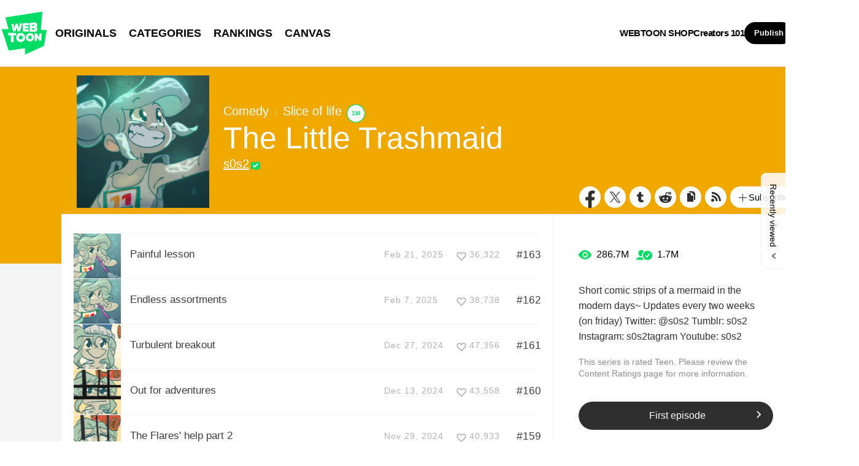

--- FILE ---
content_type: text/html;charset=UTF-8
request_url: https://us.webtoons.com/en/canvas/the-little-trashmaid/list?title_no=300138&page=3
body_size: 10949
content:














<!doctype html>
<html lang="en">
<head>


<title>The Little Trashmaid | WEBTOON</title>
<meta name="keywords" content="The Little Trashmaid, Comedy, WEBTOON"/>
<meta name="description" content="Read The Little Trashmaid Now! Digital comics on WEBTOON, Short comic strips of a mermaid in the modern days~

Updates every two weeks (on friday)


Twitter: @s0s2
Tumblr: s0s2
Instagram: s0s2tagram
Youtube: s0s2. Comedy, available online for free."/>
<link rel="canonical" href="https://www.webtoons.com/en/canvas/the-little-trashmaid/list?title_no=300138" />
<link rel="alternate" media="only screen and (max-width: 640px)" href="https://m.webtoons.com/en/canvas/the-little-trashmaid/list?title_no=300138"/>












<meta charset="utf-8">
<meta http-equiv="X-UA-Compatible" content="IE=edge"/>
<link rel="shortcut icon" href="https://webtoons-static.pstatic.net/image/favicon/favicon.ico?dt=2017082301" type="image/x-icon">





	
	
	
	
	
	


<link rel="stylesheet" type="text/css" href="/static/bundle/linewebtoon-43a5c53e193a2cc28f60.css">




<script type="text/javascript">
	window.__headerState__ = {
		domain: "www.webtoons.com",
		phase : "release",
		languageCode: "en",
		cssCode: "en",
		cssCodePrefix: "",
		gaTrackingId: "UA-57082184-1",
		ga4TrackingId: "G-ZTE4EZ7DVX",
		contentLanguage: "ENGLISH",
		contentLanguageCode : 'en',
		gakSerName: "gak.webtoons.com",
		gakPlatformName: "WEB_PC",
		serviceZone: 'GLOBAL',
		facebookAdId: "",
		lcsServer: 'lcs.loginfra.com',
		browserType : "CHROME",
		gaPageName : "",
		googleAdsState : {
			gadWebtoonReadEvent : "",
			title : "The Little Trashmaid",
			titleNo : "300138",
			episodeNo : "",
			gadConversion : {
				"th": [{
					// GAD 태국 광고 계정 1
					conversionId: "AW-761239969", // AW-CONVERSION_ID : Google Ads 계정에 고유한 전환 ID
					conversionLabel: "yhf1CLXkr-0CEKGz_uoC" // AW-CONVERSION_LABEL : 각 전환 액션에 고유하게 부여되는 전환 라벨
				}, {
					// GAD 태국 광고 계정 2
					conversionId: "AW-758804776",
					conversionLabel: "GzVDCNuRsO0CEKji6ekC"
				}]
				// 언어가 추가되면 배열로 넣음
			}
		},
		afPbaKey: "fe890007-9461-4b38-a417-7611db3b631e",
	}

	let lcs_SerName = window.lcs_SerName = window.__headerState__.lcsServer;
</script>
<script type="text/javascript" src="/static/bundle/common/cmp-02e4d9b29cd76218fcac.js" charset="utf-8"></script>
<script type="text/javascript" src="/static/bundle/header-2913b9ec7ed9d63f1ed4.js" charset="utf-8"></script>
<script type="text/javascript" src="/static/bundle/common/header-b02ac0d8615a67cbcd5f.js" charset="utf-8"></script>

<meta property="og:title" content="The Little Trashmaid" />
<meta property="og:type" content="com-linewebtoon:webtoon" />
<meta property="og:url" content="https://www.webtoons.com/en/canvas/the-little-trashmaid/list?title_no=300138" />
<meta property="og:site_name" content="www.webtoons.com" />
<meta property="og:image" content="https://swebtoon-phinf.pstatic.net/20210512_221/1620803524068sbgtd_JPEG/thumbnail.jpg" />
<meta property="og:description" content="Short comic strips of a mermaid in the modern days~

Updates every two weeks (on friday)


Twitter: @s0s2
Tumblr: s0s2
Instagram: s0s2tagram
Youtube: s0s2" />
<meta property="com-linewebtoon:webtoon:author" content="s0s2" />

<meta name="twitter:card" content="summary"/>
<meta name="twitter:site" content="@LINEWebtoon"/>
<meta name="twitter:image" content="https://swebtoon-phinf.pstatic.net/20210512_221/1620803524068sbgtd_JPEG/7b9a0504-bebd-4795-92db-5aa0d8659677.jpg"/>
<meta name="twitter:description" content="Short comic strips of a mermaid in the modern days~

Updates every two weeks (on friday)


Twitter: @s0s2
Tumblr: s0s2
Instagram: s0s2tagram
Youtube: s0s2"/>
<meta property="al:android:url" content="linewebtoon://episodeList/challenge?titleNo=300138"/>
<meta property="al:android:package" content="com.naver.linewebtoon"/>
<meta property="al:android:app_name" content="LINE WEBTOON"/>
<meta name="twitter:app:name:googleplay" content="LINE WEBTOON"/>
<meta name="twitter:app:id:googleplay" content="com.naver.linewebtoon"/>
<meta name="twitter:app:url:googleplay" content="linewebtoon://episodeList/challenge?titleNo=300138"/>
<meta property="al:ios:url" content="linewebtoon://episodeList/challenge?titleNo=300138" />
<meta property="al:ios:app_store_id" content="894546091" />
<meta property="al:ios:app_name" content="LINE WEBTOON" />
<meta name="twitter:app:name:iphone" content="LINE WEBTOON"/>
<meta name="twitter:app:id:iphone" content="894546091"/>
<meta name="twitter:app:url:iphone" content="linewebtoon://episodeList/challenge/titleNo=300138"/>
<meta name="twitter:app:name:ipad" content="LINE WEBTOON"/>
<meta name="twitter:app:id:ipad" content="894546091"/>
<meta name="twitter:app:url:ipad" content="linewebtoon://episodeList/challenge?titleNo=300138"/>
</head>
<body class="en">

<div id="wrap">
	


















<!-- skip navigation -->
<div id="u_skip">
	<a href="#content" onclick="document.getElementById('content').tabIndex=-1;document.getElementById('content').focus();return false;"><span>skip to content</span></a>
</div>
<!-- //skip navigation -->

<!-- header -->
<header id="header" class="">
	<div class="header_inner">
		<div class="header_left">
			<a href="https://www.webtoons.com/en/" class="btn_logo" onclick='return publishGakPageEvent("GNB_FOR_YOU_TAB_CLICK") && publishGa4Event("gnb_home_click", "{\"contents_language\": \"EN\"}")'><span class="blind">WEBTOON</span></a>
			<p class="blind">MENU</p>
			
			<ul class="lnb " role="navigation">
				<li>
					
					
					<a href="https://www.webtoons.com/en/originals" class="link"  onclick='return publishGakPageEvent("GNB_ORIGINALS_TAB_TAB_CLICK") && publishGa4Event("gnb_originals_click", "{\"contents_language\": \"EN\"}")'>ORIGINALS</a>
				</li>
				<li>
					<a href="https://www.webtoons.com/en/genres" class="link"  onclick='return publishGakPageEvent("GNB_GENRE_CLICK") && publishGa4Event("gnb_genres_click", "{\"contents_language\": \"EN\"}")'>CATEGORIES</a>
				</li>
				<li>
					<a href="https://www.webtoons.com/en/ranking" class="link"  onclick='return publishGakPageEvent("GNB_RANKING_CLICK") && publishGa4Event("gnb_rankings_click", "{\"contents_language\": \"EN\"}")'>RANKINGS</a>
				</li>
				
				<li>
					<a href="https://www.webtoons.com/en/canvas" class="link"  onclick='return publishGakPageEvent("GNB_CANVAS_TAB_CLICK") && publishGa4Event("gnb_canvas_click", "{\"contents_language\": \"EN\"}")'>CANVAS</a>
				</li>
				
			</ul>
			
		</div>
		<div class="header_right">
			
			<a href="https://shop.webtoon.com" id="webshopLink" class="link_menu" onclick='return publishGakPageEvent("GNB_WEBTOONSHOP_CLICK") && publishGa4Event("gnb_webtoonshop_click", "{\"contents_language\": \"EN\"}")'>WEBTOON SHOP</a>
			
			
			
			<a href="https://www.webtoons.com/en/creators101/webtoon-canvas" class="link_menu" onclick='return publishGakPageEvent("GNB_CREATOR101_CLICK") && publishGa4Event("gnb_creator101_click", "{\"contents_language\": \"EN\"}")'>Creators 101</a>
			
			<div class="util_cont">
				
				<a href="#" class="link_publish" id="btnPublish" onclick='return publishGakPageEvent("GNB_PUBLISH_CLICK") && publishGa4Event("gnb_publish_click", "{\"contents_language\": \"EN\"}")'>Publish</a>
				
				<div class="login_cont">
					
					<button type="button" class="link_login" id="btnLogin" aria-haspopup="dialog">Log In</button>
					
					<button type="button" class="link_login" id="btnLoginInfo" aria-expanded="false" style="display: none;"></button>	
					<div class="ly_loginbox" id="layerMy">
						<button type="button" title="Close" class="login_name _btnClose">Close the Login window</button>
					</div>
				</div>
				<div class="search_cont">
					<button class="btn_search _btnSearch"><span class="blind">Search</span></button>
					
					<div class="search_area _searchArea">
						<div class="input_box _inputArea">
							<input type="text" class="input_search _txtKeyword" role="combobox" aria-expanded="false" aria-haspopup="listbox" aria-owns="gnb_search_box" aria-autocomplete="list" aria-activedescendant aria-label="Search series or creators" placeholder="Search series or creators">
							<a href="#" class="btn_delete_search _btnDelete" style="display: none;">Delete</a>
						</div>
						
						<ul id="gnb_search_box" role="listbox" class="ly_autocomplete _searchLayer" style="display:none">
						</ul>
					</div>
				</div>
			</div>
		</div>
	</div>
</header>
<!-- //header -->


	<!-- container -->
    <div id="container" role="main" class="bg">
		<!-- content -->
        <div id="content">
        	<!-- [D] 백그라운드 이미지는 style로 이미지 경로 넣어주세요 -->
        <div class="detail_bg g_comedy"></div>
        	<div class="cont_box">
        		<!-- [D] 흰색 버전:type_white / 검은색(파란색) 버전:type_black / 챌린지리그:type_white -->
				<div class="detail_header challenge">
				<span class="thmb">
					<span id="chal_bg_skin" class="skin g_comedy"></span>
					<img src="https://webtoon-phinf.pstatic.net/20210512_221/1620803524068sbgtd_JPEG/7b9a0504-bebd-4795-92db-5aa0d8659677.jpg" width="216" height="216" alt="The Little Trashmaid comedy comic">
				</span>
					<div class="info challenge">
						<p class="genre">Comedy</p>
						
						<p class="genre"><span class="bar"></span>Slice of life</p>
						
						
						


	<div class="discover_badge_area">
		<span class="badge_discover num">1M</span>
	</div>


						
						<h3 class="subj _challengeTitle">
								The Little Trashmaid
						</h3>
						<div class="author_area">
							
							
							<a href="https://www.webtoons.com/p/community/en/u/s0s2" class="author">s0s2</a>
							
							
							
						</div>
					</div>
					<span class="valign"></span>
					<div class="spi_wrap">
						<ul class="spi_area">
							<li><a href="#" class="ico_facebook" title="Facebook" onclick="return false;">Facebook</a></li>
						
							<li><a href="#" class="ico_twitter" title="X" onclick="return false;">X</a></li>
						
							<li><a href="#" class="ico_tumblr" title="Tumblr" onclick="return false;">Tumblr</a></li>
							<li><a href="#" class="ico_reddit" title="Reddit" onclick="return false;">Reddit</a></li>
						
						<li class="relative">
							<a href="#" class="ico_copy" title="URL COPY" onclick="return false;" style="cursor:pointer">URL COPY</a>
							<div class="ly_area _copyInfo">
								<span class="ly_cont">The URL has been copied.<br>Paste(Ctrl+V) it in the desired location.</span>
								<span class="ico_arr dn"></span>
							</div>
						</li>
						
						<li><a href="https://www.webtoons.com/en/challenge/the-little-trashmaid/rss?title_no=300138" class="ico_rss" title="Rss">Rss</a></li>
						
						<li class="relative">
							<a href="#" class="btn_favorite _favorites" data-page-source="EpisodeList" onclick="return false;"><span class="ico_plus4"></span>Subscribe</a>
							<div class="ly_area">
								<span class="ly_cont _addFavorite">Subscribed to your list</span>
								<span class="ly_cont _removeFavorite" style="display:none">Unsubscribed for your list</span>
								<span class="ly_cont _overLimitFavorite" style="display:none">You can subscribe up to 500 CANVAS series.</span>
								<span class="ico_arr dn"></span>
							</div>
						</li>
						</ul>
					</div>
				</div>
				<div class="detail_body challenge" >
					<div class="detail_lst">
						<!-- 앱 설치 안내 영역 -->
						
						<!-- //앱 설치 안내 영역 -->
						
						<ul id="_listUl">
						
						<li class="_episodeItem" id="episode_164" data-episode-no="164">
						
						<a href="https://www.webtoons.com/en/canvas/the-little-trashmaid/painful-lesson/viewer?title_no=300138&episode_no=164">
								<span class="thmb">
									<img src="https://webtoon-phinf.pstatic.net/20250220_118/1739985215945ATwP8_PNG/66c486d2-7673-4e20-b904-e16a59b71bf78663455192878902803.png?type=f160_151" width="77" height="73" alt="Painful lesson">
								</span>
								<span class="subj"><span>Painful lesson</span></span>
								<span class="manage_blank"></span>
								<span class="date">
								Feb 21, 2025
								</span>
								
							
								<span class="like_area _likeitArea"><em class="ico_like _btnLike _likeMark">like</em>36,322</span>
								<span class="tx">#163</span>
							</a>
							<span class="manage">
								
								<a href="#" data-episode-no="164" class="btn_type6 _btnEpisodeEdit">EDIT</a>
							</span>

						</li>
						
						<li class="_episodeItem" id="episode_163" data-episode-no="163">
						
						<a href="https://www.webtoons.com/en/canvas/the-little-trashmaid/endless-assortments/viewer?title_no=300138&episode_no=163">
								<span class="thmb">
									<img src="https://webtoon-phinf.pstatic.net/20250207_238/1738919542818Ackes_PNG/7d07ad86-ca9f-46bd-b6d0-1b2aba20061a13037807028089071509.png?type=f160_151" width="77" height="73" alt="Endless assortments">
								</span>
								<span class="subj"><span>Endless assortments</span></span>
								<span class="manage_blank"></span>
								<span class="date">
								Feb 7, 2025
								</span>
								
							
								<span class="like_area _likeitArea"><em class="ico_like _btnLike _likeMark">like</em>38,738</span>
								<span class="tx">#162</span>
							</a>
							<span class="manage">
								
								<a href="#" data-episode-no="163" class="btn_type6 _btnEpisodeEdit">EDIT</a>
							</span>

						</li>
						
						<li class="_episodeItem" id="episode_162" data-episode-no="162">
						
						<a href="https://www.webtoons.com/en/canvas/the-little-trashmaid/turbulent-breakout/viewer?title_no=300138&episode_no=162">
								<span class="thmb">
									<img src="https://webtoon-phinf.pstatic.net/20241227_228/1735300016314h7w3k_PNG/10765d5f-8b4a-4898-893d-b21ec3dea09e3364308133823366491.png?type=f160_151" width="77" height="73" alt="Turbulent breakout">
								</span>
								<span class="subj"><span>Turbulent breakout</span></span>
								<span class="manage_blank"></span>
								<span class="date">
								Dec 27, 2024
								</span>
								
							
								<span class="like_area _likeitArea"><em class="ico_like _btnLike _likeMark">like</em>47,356</span>
								<span class="tx">#161</span>
							</a>
							<span class="manage">
								
								<a href="#" data-episode-no="162" class="btn_type6 _btnEpisodeEdit">EDIT</a>
							</span>

						</li>
						
						<li class="_episodeItem" id="episode_161" data-episode-no="161">
						
						<a href="https://www.webtoons.com/en/canvas/the-little-trashmaid/out-for-adventures/viewer?title_no=300138&episode_no=161">
								<span class="thmb">
									<img src="https://webtoon-phinf.pstatic.net/20241227_30/1735299473953il6CC_PNG/14a03765-cf79-4f43-8a81-508e036be2ea7774957151820967453.png?type=f160_151" width="77" height="73" alt="Out for adventures">
								</span>
								<span class="subj"><span>Out for adventures</span></span>
								<span class="manage_blank"></span>
								<span class="date">
								Dec 13, 2024
								</span>
								
							
								<span class="like_area _likeitArea"><em class="ico_like _btnLike _likeMark">like</em>43,558</span>
								<span class="tx">#160</span>
							</a>
							<span class="manage">
								
								<a href="#" data-episode-no="161" class="btn_type6 _btnEpisodeEdit">EDIT</a>
							</span>

						</li>
						
						<li class="_episodeItem" id="episode_160" data-episode-no="160">
						
						<a href="https://www.webtoons.com/en/canvas/the-little-trashmaid/the-flares-help-part-2/viewer?title_no=300138&episode_no=160">
								<span class="thmb">
									<img src="https://webtoon-phinf.pstatic.net/20241129_104/1732873617268GRU5l_PNG/bf65b7d1-37ba-4601-aff4-43d1fc425da8536064663273423811.png?type=f160_151" width="77" height="73" alt="The Flares' help part 2">
								</span>
								<span class="subj"><span>The Flares' help part 2</span></span>
								<span class="manage_blank"></span>
								<span class="date">
								Nov 29, 2024
								</span>
								
							
								<span class="like_area _likeitArea"><em class="ico_like _btnLike _likeMark">like</em>40,933</span>
								<span class="tx">#159</span>
							</a>
							<span class="manage">
								
								<a href="#" data-episode-no="160" class="btn_type6 _btnEpisodeEdit">EDIT</a>
							</span>

						</li>
						
						<li class="_episodeItem" id="episode_159" data-episode-no="159">
						
						<a href="https://www.webtoons.com/en/canvas/the-little-trashmaid/the-flares-help/viewer?title_no=300138&episode_no=159">
								<span class="thmb">
									<img src="https://webtoon-phinf.pstatic.net/20241116_75/1731683288570cMPVi_PNG/04871e88-3780-4b38-ac5e-d7407cb9799a14743750677567316850.png?type=f160_151" width="77" height="73" alt="The Flares' help">
								</span>
								<span class="subj"><span>The Flares' help</span></span>
								<span class="manage_blank"></span>
								<span class="date">
								Nov 15, 2024
								</span>
								
							
								<span class="like_area _likeitArea"><em class="ico_like _btnLike _likeMark">like</em>41,947</span>
								<span class="tx">#158</span>
							</a>
							<span class="manage">
								
								<a href="#" data-episode-no="159" class="btn_type6 _btnEpisodeEdit">EDIT</a>
							</span>

						</li>
						
						<li class="_episodeItem" id="episode_158" data-episode-no="158">
						
						<a href="https://www.webtoons.com/en/canvas/the-little-trashmaid/unchained/viewer?title_no=300138&episode_no=158">
								<span class="thmb">
									<img src="https://webtoon-phinf.pstatic.net/20241028_183/1730111275207iwfeS_PNG/fd273c02-4df0-491c-ad2d-fb3bcec060121235411506953725558.png?type=f160_151" width="77" height="73" alt="Unchained">
								</span>
								<span class="subj"><span>Unchained</span></span>
								<span class="manage_blank"></span>
								<span class="date">
								Nov 1, 2024
								</span>
								
							
								<span class="like_area _likeitArea"><em class="ico_like _btnLike _likeMark">like</em>43,264</span>
								<span class="tx">#157</span>
							</a>
							<span class="manage">
								
								<a href="#" data-episode-no="158" class="btn_type6 _btnEpisodeEdit">EDIT</a>
							</span>

						</li>
						
						<li class="_episodeItem" id="episode_157" data-episode-no="157">
						
						<a href="https://www.webtoons.com/en/canvas/the-little-trashmaid/stuck-part-3/viewer?title_no=300138&episode_no=157">
								<span class="thmb">
									<img src="https://webtoon-phinf.pstatic.net/20241018_171/17292394615419zWJS_PNG/abea03c6-0e7e-4e21-976c-4b8a483cd14a10615182759327748524.png?type=f160_151" width="77" height="73" alt="Stuck part 3">
								</span>
								<span class="subj"><span>Stuck part 3</span></span>
								<span class="manage_blank"></span>
								<span class="date">
								Oct 18, 2024
								</span>
								
							
								<span class="like_area _likeitArea"><em class="ico_like _btnLike _likeMark">like</em>44,675</span>
								<span class="tx">#156</span>
							</a>
							<span class="manage">
								
								<a href="#" data-episode-no="157" class="btn_type6 _btnEpisodeEdit">EDIT</a>
							</span>

						</li>
						
						<li class="_episodeItem" id="episode_156" data-episode-no="156">
						
						<a href="https://www.webtoons.com/en/canvas/the-little-trashmaid/stuck-part-2/viewer?title_no=300138&episode_no=156">
								<span class="thmb">
									<img src="https://webtoon-phinf.pstatic.net/20241004_143/17279851771941cDMj_PNG/9c58bee7-0a3f-441a-98ca-dd8e0c5829792326991892423144341.png?type=f160_151" width="77" height="73" alt="Stuck part 2">
								</span>
								<span class="subj"><span>Stuck part 2</span></span>
								<span class="manage_blank"></span>
								<span class="date">
								Oct 4, 2024
								</span>
								
							
								<span class="like_area _likeitArea"><em class="ico_like _btnLike _likeMark">like</em>46,593</span>
								<span class="tx">#155</span>
							</a>
							<span class="manage">
								
								<a href="#" data-episode-no="156" class="btn_type6 _btnEpisodeEdit">EDIT</a>
							</span>

						</li>
						
						<li class="_episodeItem" id="episode_155" data-episode-no="155">
						
						<a href="https://www.webtoons.com/en/canvas/the-little-trashmaid/comic-book-vol-2-now-available-for-pre-order-reupload/viewer?title_no=300138&episode_no=155">
								<span class="thmb">
									<img src="https://webtoon-phinf.pstatic.net/20241002_64/1727804812836CDvzh_PNG/a68f7a69-29ff-4344-8662-d97e9fafad126074742816146710136.png?type=f160_151" width="77" height="73" alt="COMIC BOOK VOL. 2 NOW AVAILABLE FOR PRE-ORDER! (reupload)">
								</span>
								<span class="subj"><span>COMIC BOOK VOL. 2 NOW AVAILABLE FOR PRE-ORDER! (reupload)</span></span>
								<span class="manage_blank"></span>
								<span class="date">
								Oct 1, 2024
								</span>
								
							
								<span class="like_area _likeitArea"><em class="ico_like _btnLike _likeMark">like</em>29,141</span>
								<span class="tx">#154</span>
							</a>
							<span class="manage">
								
								<a href="#" data-episode-no="155" class="btn_type6 _btnEpisodeEdit">EDIT</a>
							</span>

						</li>
						
						</ul>
						
						<div class="paginate">
							
							
                

							
        
                <a href="/en/canvas/the-little-trashmaid/list?title_no=300138&page=1" ><span>1</span></a>
        
                <a href="/en/canvas/the-little-trashmaid/list?title_no=300138&page=2" ><span>2</span></a>
        
                <a href='#' aria-current="true" onclick='return false;'><span class='on'>3</span></a>
        
                <a href="/en/canvas/the-little-trashmaid/list?title_no=300138&page=4" ><span>4</span></a>
        
                <a href="/en/canvas/the-little-trashmaid/list?title_no=300138&page=5" ><span>5</span></a>
        
                <a href="/en/canvas/the-little-trashmaid/list?title_no=300138&page=6" ><span>6</span></a>
        
                <a href="/en/canvas/the-little-trashmaid/list?title_no=300138&page=7" ><span>7</span></a>
        
                <a href="/en/canvas/the-little-trashmaid/list?title_no=300138&page=8" ><span>8</span></a>
        
                <a href="/en/canvas/the-little-trashmaid/list?title_no=300138&page=9" ><span>9</span></a>
        
                <a href="/en/canvas/the-little-trashmaid/list?title_no=300138&page=10" ><span>10</span></a>

							
    <a href="/en/canvas/the-little-trashmaid/list?title_no=300138&page=11" class=pg_next><em>Next Page</em></a>

							

						</div>
						
					</div>
					<div class="aside detail v2" id="_asideDetail">
						<ul class="grade_area">
							<li>
								<span class="ico_view">view</span>
								<em class="cnt">286.7M</em>
							</li>
							<li>
								<span class="ico_subscribe">subscribe</span>
								<em class="cnt">1.7M</em>
							</li>
						</ul>
						
						<p class="summary">Short comic strips of a mermaid in the modern days~

Updates every two weeks (on friday)


Twitter: @s0s2
Tumblr: s0s2
Instagram: s0s2tagram
Youtube: s0s2</p>

						
							<p class="age_text">
								
								This series is rated Teen. Please review the Content Ratings page for more information.
							</p>
						
						

						<div class="aside_btn">
							<a href="#" class="btn_type7" id="continueRead" style="display:none;">Continue reading<span class="ico_arr21"></span></a>

							
							<a href="https://www.webtoons.com/en/canvas/the-little-trashmaid/under-the-sea/viewer?title_no=300138&episode_no=1" class="btn_type7" id="_btnEpisode">First episode<span class="ico_arr21"></span></a>
							
						</div>

						
						<div class="aside_patron">
							Enjoying the series? Support the creator by becoming a patron.
							<div class="patron_info">
								<span class="patron_loading" id="patronLoading"></span>
								<p id="patronCountArea" style="display:none;"><span class="ico_hand"></span><em id="patronCount"></em></p>
								<p id="patronAmountArea" style="display:none;"><span class="ico_money"></span><em id="patronAmount"></em></p>
								<p id="patronErrorArea" class="patron_info" style="display:none;">
									<span style="color:#808285;">Failed to load data, Please try again later.</span>
								</p>
							</div>
							<a href="https://www.patreon.com/bePatron?utm_source=webtoons&utm_medium=link&utm_campaign=thelittletrashmaid&u=21805004&redirect_uri=http%3A%2F%2Fm.webtoons.com%2Fchallenge%2FpatreonCallback" class="btn_patron" target="_blank">Become a Patron</a>
						</div>
						
					</div>
				</div>
			</div>
		</div>
		<!-- //conent -->
    </div>
	<!-- //container -->

	<hr>
	






	<footer id="footer">
		
		<div class="go_top" id="_topBtn" style="display:none;">
			<a href="#" title="Go Top" class="btn_top">
				Go Top
			</a>
		</div>
		
		<div class="notice_area" id="noticeArea" style="display: none;"></div>
		
		<div class="foot_app">
			<div class="foot_cont">
				<span class="ico_qrcode"><span class="blind">qrcode</span></span>
				<div class="foot_down_msg">
					<p class="txt">Download WEBTOON now!</p>
					<div class="footapp_icon_cont">
						<a href="https://play.google.com/store/apps/details?id=com.naver.linewebtoon&referrer=utm_source%3Dlinewebtoon%26utm_medium%3Dmobileweb" target="_blank" class="btn_google">GET IT on Google Play</a>
						<a href="https://itunes.apple.com/app/line-webtoon/id894546091?mt=8" target="_blank" class="btn_ios">Download on the App Store</a>
					</div>
				</div>
			</div>
		</div>
		
		<ul class="foot_sns">
			
			<li><a href="https://www.facebook.com/webtoonofficial/" target="_blank" class="btn_foot_facebook">facebook</a></li>
			
			<li><a href="https://www.instagram.com/webtoonofficial/" target="_blank" class="btn_foot_instagram">instagram</a></li>
			
			<li><a href="https://x.com/webtoonofficial" target="_blank" class="btn_foot_twitter">twitter</a></li>
			
			<li><a href="https://www.youtube.com/webtoonofficial" target="_blank" class="btn_foot_youtube">youtube</a></li>
			
		</ul>
		
		<ul class="foot_menu _footer">
			
			
			<li><a href="https://about.webtoon.com">About</a></li>
			
			
			
			
			<li><a href="https://webtoon.zendesk.com/hc/en-us/requests/new" rel="nofollow" target="_blank">Feedback</a></li>
			
			
			<li><a href="https://webtoon.zendesk.com/hc/en-us" rel="nofollow" target="_blank">Help</a></li>
			<li><a href="https://www.webtoons.com/en/terms">Terms</a></li>
			<li><a href="https://www.webtoons.com/en/terms/privacyPolicy">Privacy</a></li>
			
			
			
			<li class="gdprFooter" style="display: none"><a href="https://www.webtoons.com/en/consentsManagement">Personal Data</a></li>
			
			
			
			<li><a href="https://www.webtoons.com/en/advertising">Advertise</a></li>
			
			
			
			<li class="ccpaFooter" style="display: none"><a href="https://www.webtoons.com/en/terms/dnsmpi">Do Not Sell or Share My Personal Information</a></li>
			
			
			<li><a href="https://jobs.lever.co/wattpad" target="_blank">Career</a></li>
			
			
			<li><a href="https://www.webtoons.com/en/contact">Contact</a></li>
			
			<li class="language" id="languageArea">
				
				<button type="button" aria-expanded="false" class="lk_lang _selectedLanguage"><span class="blind">change language</span><span class="_selectedLanguageText"></span></button>
				<ul class="ly_lang _languageList">
					<li class="on"><a href="#" class="ver_en _en _language" data-content-language="en" data-locale="en" aria-current="true">English</a></li>
					<li ><a href="#" class="ver_tw _zh-hant _language" data-content-language="zh-hant" data-locale="zh-TW" aria-current="false">中文 (繁體)</a></li>
					<li ><a href="#" class="ver_th _th _language" data-content-language="th" data-locale="th-TH" aria-current="false">ภาษาไทย</a></li>
					<li ><a href="#" class="ver_id _id _language" data-content-language="id" data-locale="id" aria-current="false">Indonesia</a></li>
					<li ><a href="#" class="ver_es _es _language" data-content-language="es" data-locale="es" aria-current="false">Español</a></li>
					<li ><a href="#" class="ver_fr _fr _language" data-content-language="fr" data-locale="fr" aria-current="false">Français</a></li>
					<li ><a href="#" class="ver_de _de _language" data-content-language="de" data-locale="de" aria-current="false">Deutsch</a></li>
				</ul>
			</li>
		</ul>
		
		<p class="foot_logo"><span class="ico_foot_logo">WEBTOON</span></p>
		
			
			
				<p class="copyright"><a>ⓒ NAVER WEBTOON Ltd.</a></p>
			
		
	</footer>
	

	




<script type="text/javascript" src="/static/bundle/vendor-1d04173e9d24d2e383ae.js" charset="utf-8"></script>








<script type="text/javascript">

window.defaultErrorMessage = {
	'alert.error.no_internet_connection' : 'No Internet Connection.\nPlease check the network connection.',
	'alert.error.invalid_input' : 'Invalid input value.',
	'alert.error.unknown' : 'Unknown error has occurred. Please try again in a moment.'
};
window.__commonScriptState__ = {
	contentLanguage : 'ENGLISH',
	contentLanguageCode : "en",
	browserType : "CHROME",
	countryCode : "US",
	isNotNoticePage : true,
	domain : 'www.webtoons.com',
	recentBarParam : {
		imgDomain : 'https://webtoon-phinf.pstatic.net',
		language : 'en',
		title : 'Recently viewed',
		domain : 'www.webtoons.com',
		contentLanguage : 'en'
	},
	noticeParam : {
		domain : "www.webtoons.com",
		contentLanguageCode : "en",
		messages : {
			"menu.notice" : "Notice"
		}
	},
	loginOptions: {
		isAuthorPublishLogin: false,
		authorPublishDescLinkUrl: "https://www.webtoons.com/en/creators101/webtoon-canvas",
		availableSnsList: ["GOOGLE","APPLE","FACEBOOK","LINE","TWITTER"],
		messages: {
			"login.default.component.default.title": 'Log in now and enjoy free comics',
			"login.default.component.default.desc": 'Start reading thousands of free comics with other fans and creators!',
			"login.default.component.email.button": 'Continue with Email',
			"login.default.component.sns.button.GOOGLE": 'Continue with Google',
			"login.default.component.sns.button.APPLE": 'Continue with Apple',
			"login.default.component.sns.button.FACEBOOK": 'Continue with Facebook',
			"login.default.component.sns.button.LINE": 'Continue with LINE',
			"login.default.component.sns.button.TWITTER": 'Continue with X',
			"alert.error.invalid_input": 'Invalid input value.',
			"alert.error.unknown": 'Unknown error has occurred. Please try again in a moment.',
		},
		emailLoginOptions: {
			captchaKey: "",
			emailLoginUrl: "https://www.webtoons.com/member/login/doLoginById",
			messages: {
				"alert.error.unknown": 'Unknown error has occurred. Please try again in a moment.',
				"button.login": 'Log In',
				"menu.back": 'Back',
				"login.email.component.title": 'Email Login',
				"login.email.component.email_input.label": 'EMAIL ADDRESS',
				"login.email.component.email_input.placeholder": 'Enter Email Address',
				"login.email.component.email_input.warn.please_check": 'Please check your email address again.',
				"login.email.component.password_input.label": 'PASSWORD',
				"login.email.component.password_input.placeholder": 'Enter Password',
				"login.email.component.password_input.button.show_password": 'show password',
				"login.email.component.password_input.warn.please_check": 'Please check your password again.',
				"login.email.component.password_input.warn.incorrect_multiple_times": 'You have entered an incorrect password over 5 times.',
				"login.email.component.password_input.warn.max_length": 'Passwords can be up to 16 characters.',
				"login.email.component.captcha_input.placeholder": 'Enter what appears above',
				"login.email.component.captcha_input.button.reload": 'captcha reload',
				"login.email.component.message.influent.sign_up": 'Don\'t have an account?',
				"message.login.forget_password": 'Forgot Password?',
				"button.signup": 'Sign Up',
			},
		},
	},
	gdprCookieBannerMessages : {
		'gdpr.cookie_agreement_banner.desc' : 'WEBTOON uses cookies necessary for authentication and security purposes. We would also like to use optional cookies to provide personalized content and to improve our services based on how you use such services. You can accept or refuse all optional cookies by clicking on the relevant buttons below or you can manage the use of optional cookies by clicking on the \'Cookie Settings\' button. For more information on cookies, please read our \u003Ca href=\"https:\/\/www.webtoons.com\/en\/terms\/cookiePolicy\" target=\"_blank\"\u003ECookie Policy\u003C\/a\u003E.',
		'gdpr.cookie_agreement_banner.agree' : 'I Agree.',
		'gdpr.cookie_agreement_banner.cookie_setting' : 'Cookie Settings'
	},
	ccpaCookieBannerMessages : {
		'ccpa.cookie_agreement_banner.desc' : 'I agree that WEBTOON may process my personal information in accordance with the WEBTOON \u003Ca href=\"https:\/\/www.webtoons.com\/en\/terms\/privacyPolicy\" target=\"_blank\"\u003EPrivacy Policy\u003C\/a\u003E and that my personal information may be disclosed to trusted third parties of WEBTOON for advertising and marketing purposes. I confirm that I am authorized to provide this consent. The use of data can be managed in the \u003Ca href=\"https:\/\/www.webtoons.com\/en\/cookieSetting\"\u003ECookie Settings\u003C\/a\u003E and\/or at the link below.\u003Cbr\u003E',
		'ccpa.cookie_agreement_banner.desc.do_not_sell' : 'Do Not Sell or Share My Personal Information',
		'ccpa.cookie_agreement_banner.title' : 'Consent to Third Party Advertising and Marketing',
		'ccpa.cookie_agreement_banner.confirm' : 'Confirm',
	},
	gdprChildProtectionPopupMessages : {
		'gdpr.child_protection_popup.challenge.header' : 'CANVAS is unavailable to children under the age of 16 residing in Germany.',
		'gdpr.child_protection_popup.challenge.desc' : 'In order to comply with the German Youth Protection Law, the use of CANVAS has been restricted. Please refer to our \u003Ca href=\"https:\/\/webtoon.zendesk.com\/hc\/en-us\/articles\/4402125154580-What-content-will-be-unavailable-to-children-under-the-age-of-16-residing-in-Germany\" target=\"_blank\"\u003EHelp\u003C\/a\u003E section for more information.',
		'button.ok' : 'OK'
	},
	policyAgreePopupParam : {
		domain : "www.webtoons.com",
		contentLanguageCode : "en",
		messages : {
			'policy.popup.title' : 'Greetings from\u003Cbr\u003E NAVER WEBTOON Ltd.',
			'policy.popup.text' : 'To fully enjoy our service, you must agree to the new and updated Terms of Use and Privacy Policy.',
			'policy.popup.desc' : 'I agree to the {tou} and {pp} of WEBTOON.',
			'policy.popup.desc.tou' : 'Terms of Use',
			'policy.popup.desc.pp' : 'Privacy Policy',
			'policy.popup.caution' : 'Check above to proceed.',
			'policy.popup.submit' : 'Done',
			'policy.popup.cancel' : 'Cancel',
			'policy.popup.cancel.continue' : 'Continue without logging in',
			'policy.popup.text_for_gdpr' : 'To fully enjoy our service, you must agree to the new and updated Terms of Use.',
			'policy.popup.desc_for_gdpr' : 'I agree to the {tou} of WEBTOON.',
			'policy.popup.desc_for_gdpr_privacy' : 'Please see our new and updated {pp}.',
		}
	},
	canvasToUAgreePopupParam : {
		domain : "www.webtoons.com",
		contentLanguageCode : "en",
		messages : {
			'canvas.tou.popup.title' : 'Updated Terms of Use',
			'canvas.tou.popup.text' : 'We\'ve updated the WEBTOON CANVAS Terms of Use.',
			'canvas.tou.popup.desc' : 'I agree to the {0} of WEBTOON. (Required)',
			'canvas.tou.popup.desc.canvasToU' : 'CANVAS Terms of Use',
			'canvas.tou.popup.caution' : 'Check above to proceed.',
			'policy.popup.submit' : 'Done',
			'canvas.tou.popup.postpone' : 'Not now',
		}
	},
	ssoReloginPopupParam: {
		domain : "www.webtoons.com",
		contentLanguageCode : "en",
		messages: {
			'sso_relogin.popup.title': 'Get updates and special offers',
			'sso_relogin.popup.info' : 'Get updates and special offers',
			'sso_relogin.popup.desc' : 'Subscribe to our emails to get updates and exclusive offers. You will receive information from WEBTOON regarding service and marketing emails. If you no longer wish to receive service and marketing emails, you can adjust your settings anytime in WEBTOON \u003E Settings. To learn more about the processing of your personal information, please refer to our \u003Ca href=\"https:\/\/www.webtoons.com\/en\/terms\/privacyPolicy\" class=\"link\" target=\"_blank\"\u003EPrivacy Policy\u003C\/a\u003E.',
			'sso_relogin.popup.subscribe' : 'Subscribe',
			'sso_relogin.popup.cancel' : 'Not Now',
			'sso_relogin.popup.subscribe_confirm.title' : 'Subscribed successfully',
			'sso_relogin.popup.subscribe_confirm.info' : 'Enjoy updates and exclusive offers!',
			'sso_relogin.popup.subscribe_confirm.ok' : 'OK',
		}
	},
}
</script>
<script type="text/javascript" src="/static/bundle/common/commonScript-aa3fb379bacd4bd2954f.js" charset="utf-8"></script>

	




<script>
	window.__gnbState__ = {
		locale: 'en',
		gnbLayerId: '#header',
		message: {
			logoutMessage: 'Are you sure you want to log out?',
			systemErrorMessage: 'Unknown error has occurred. Please try again in a moment.'
		},
		searchParam: {
			locale: 'en',
			message: {
				'confirm.search.delete_history': 'Are you sure you want to delete your recent search history?',
				'message.search.clear': 'Clear Recent Searches',
				'message.search.autocomplete.webtoon': 'Series',
				'message.search.autocomplete.artist': 'Creators',
				'message.search.autocomplete.view_all': 'View All',
				'message.search.autocomplete.close': 'Close'
			},
			imgDomain: 'https://webtoon-phinf.pstatic.net',
			templateParam: {
				imageDomain: "https://webtoon-phinf.pstatic.net",
				messages: {
					'confirm.search.delete_history': 'Are you sure you want to delete your recent search history?',
					'message.search.clear': 'Clear Recent Searches',
					'button.close': 'Close',
					'message.search.no_recent_search': 'No recent search.',
					'message.search.autocomplete.webtoon': 'Series',
					'message.search.autocomplete.artist': 'Creators',
					'message.search.autocomplete.view_all': 'View All',
					'message.search.autocomplete.close': 'Close'
				}
			}
		},
		myLayerParam: {
			domain: "www.webtoons.com",
			contentLanguageCode: "en",
			communityProfileUrl: "",
			isAvailableCoinShop: false,
			supportsAuthorCommunity: true,
			messages: {
				'menu.favorite': 'Subscriptions',
				'menu.dashboard': 'Dashboard',
				'menu.mycomment': 'Comments',
				'menu.creator': 'Following',
				'menu.mypost': 'My Profile Page',
				'menu.account': 'Account',
				'menu.ads': 'Ad Sharing',
				'menu.coin.shop': 'Coin Shop',
				'menu.super_likes' : 'Super Like',
				'button.logout': 'Logout'
			}
		},
		languageCode: 'en',
		childProtectorParams: {
			messages: {
				"main": "This feature is unavailable. Please refer to\u003Cbr\u003Ethe {childpp} for more information.",
				"childpp": "Children’s Privacy Policy",
				"ok": "Close",
			},
			childppLink: "https://www.webtoons.com/en/terms/childrensPrivacyPolicy"
		},
		signUpLayerParam: {
			domain: "www.webtoons.com",
			contentLanguageCode: "en",
			messages: {
				"message.signup.desc": "I agree to WEBTOON\'s \u003Ca href=\"https:\/\/www.webtoons.com\/en\/terms?noLogin=true\" target=\"_blank\"\u003E\n\t\tTerms of Use\n\t\u003C\/a\u003E and \u003Ca href=\"https:\/\/www.webtoons.com\/en\/terms\/privacyPolicy?noLogin=true\" target=\"_blank\"\u003E\n\t\tPrivacy Policy\n\t\u003C\/a\u003E.",
				'message.signup.need_agree': 'Click the check button before submitting.',
				'button.sign_up': 'Submit'
			}
		},
	};
</script>
<script type="text/javascript" src="/static/bundle/common/gnb-eeb5228d7045e81d6139.js" charset="utf-8"></script>

	<script type="text/javascript">
		window.__challengeEpisodeListState__ = {
			title : "The Little Trashmaid",
			locale : "en_US",
			episodeListParam : {
				titleNo: 300138
				, btnEpisodeText: "Continue reading"
				, language: "en"
				, dashboardPath: "https://www.webtoons.com/en/challenge/dashboardEpisode?titleNo=300138"
				, episodePath: "https://www.webtoons.com/en/canvas/the-little-trashmaid"
				, messages : {
					registerError : "System error!",
					"challenge.contest.can_not_edit" : "You cannot edit or delete your series at this stage of the contest. ",
					"button.dashboard": "DASHBOARD"
				}
				, challengeContestList : []
			},
			shareComponentParam : {
				shareCopyMessage: "The URL has been copied.<br>Paste(Ctrl+V) it in the desired location.",
				serviceZone: "GLOBAL",
				titleNo : 300138,
				isChallenge : true,
				fbRefresh : "1767985201000",
				languageCode : "en",
				childProtectorParams : {
					messages : {
						"main" : "This feature is unavailable. Please refer to\u003Cbr\u003Ethe {childpp} for more information.",
						"childpp" : "Children’s Privacy Policy",
						"ok" : "Close",
					},
					childppLink : "https://www.webtoons.com/en/terms/childrensPrivacyPolicy"
				}
			},
			addFavoriteParam : {
				titleNo: 300138,
				isChallenge : true,
				favoriteButtonHTML : "<em class='ico_plus4'></em>Subscribe",
				alreadyFavoritedButtonHTML : "<em class='ico_plus4'></em>Subscriptions",
				promotionName : '',
				contentRatingSpecApplied: true,
				isMatureTitle: false,
				contentRatingNotYetRated: false,
				contentRatingSet: true,
				matureTitleSupervisorMessages: {
					"common.popup.title.notice": "Notice",
					"viewer.content_rating.notice_popup.desc": "This series contains adult themes and situations and is recommended for mature audiences. Viewer discretion is advised. Proceed to view content?",
					"add_favorite.content_rating.notice_popup.desc" : "This series contains adult themes and situations and is recommended for mature audiences. Viewer discretion is advised. Proceed to subscribe content?",
					"viewer.content_rating.block_popup.desc": "This series is rated Mature and not available on your account. Please review Content Ratings page for more information.",
					"alert.error.unknown": "Unknown error has occurred. Please try again in a moment.",
					"button.ok": "OK",
					"button.yes": "Yes",
					"button.no": "No",
					"viewer.content_rating.not_yet_rated.block_popup.desc": "This series is awaiting a Content Rating assignment from its Creator.\u003Cbr\u003EPlease return once a Content Rating has been assigned to read and interact with this series.",
					"viewer.content_rating.not_yet_rated.notice_popup.desc": "This series is awaiting a Content Rating assignment from its Creator,\u003Cbr\u003Eand may contain adult themes and situations. Viewer discretion is advised.\u003Cbr\u003EProceed to view content?",
					"add_favorite.content_rating.not_yet_rated.notice_popup.desc": "This series is awaiting a Content Rating assignment from its Creator,\u003Cbr\u003Eand may contain adult themes and situations. Viewer discretion is advised.\u003Cbr\u003EProceed to subscribe to content?",
				},
			},
			likeItParam : {
				language : 'en',
				isChallenge : true,
				titleNo : 300138,
				webtoonType : "CHALLENGE",
			},
			
			patreonParam : {
				userId : 21805004,
				message : {
					'message.patreon.patrons' : 'Patrons'
				},
			},
			
			shareParam : {
				title : "The Little Trashmaid",
				synopsis : "Short comic strips of a mermaid in the modern days~\n\nUpdates every two weeks (on friday)\n\n\nTwitter: @s0s2\nTumblr: s0s2\nInstagram: s0s2tagram\nYoutube: s0s2",
				shareMessage : {
					twitterShareMessage : "Reading #{TITLE_NAME} made my day better.\n {LINK_URL} #WEBTOON",
					tumblrShareTitle : "{TITLE_NAME}",
					redditShareTitle : "{TITLE_NAME} This comic will make your day better!",
					tumblrShareDescription: "{TITLE_SYNOPSIS}\nReading this will make your day better. #{TITLE_NAME} #webcomic #WEBTOON",
					lineShareMessage : "You have to check out {TITLE_NAME} on WEBTOON!"
				},
				messages : {
					"seo.message.default.title" : "WEBTOON"
				}
			},
			logParam: {
				titleNo: 300138
				, title: 'The Little Trashmaid'
				, representGenre: 'COMEDY'
				, contentLang: 'en'
			},
		}
	</script>
	<script type="text/javascript" src="/static/bundle/episodeList/challengeEpisodeList-6858937cef535fb0e139.js" charset="utf-8"></script>
</div>

</body>
</html>
